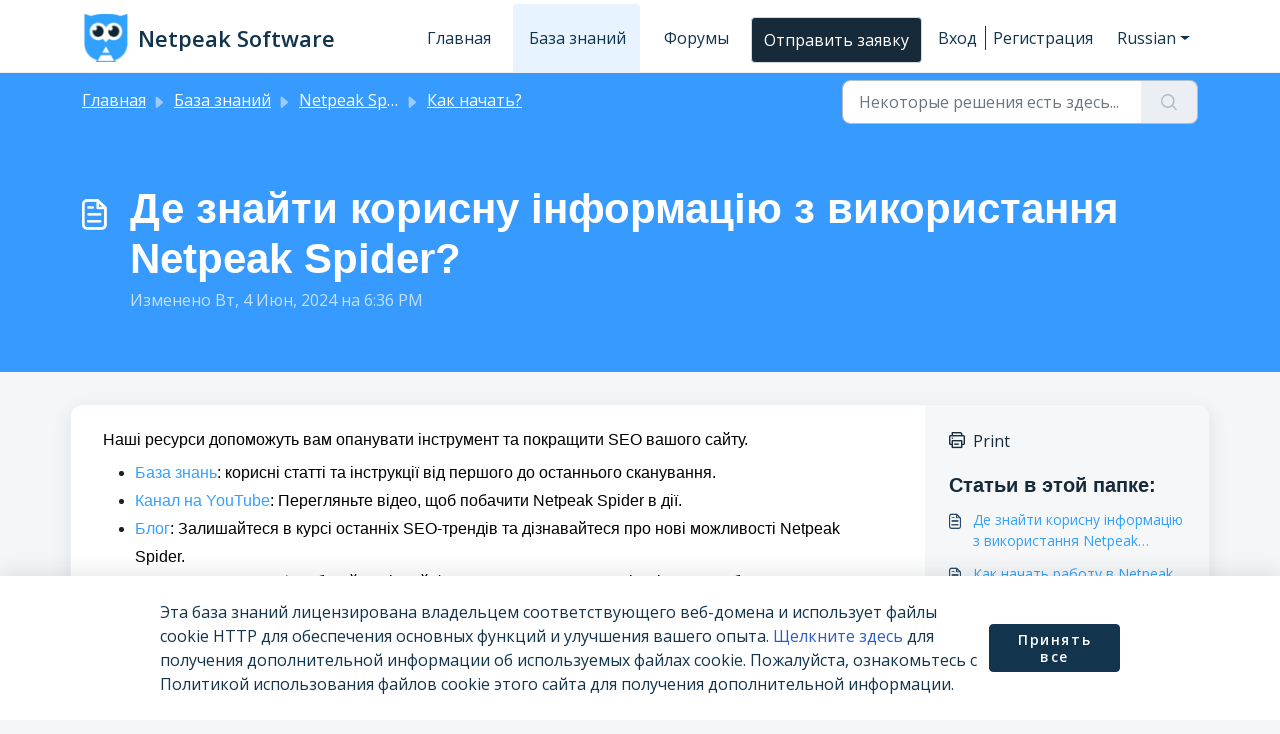

--- FILE ---
content_type: application/javascript
request_url: https://help.netpeaksoftware.com/assets/cdn/portal/scripts/locales/ru-RU.js
body_size: 813
content:
(window.webpackJsonp=window.webpackJsonp||[]).push([[82],{234:function(e,t){I18n.translations||(I18n.translations={}),I18n.translations["ru-RU"]=I18n.extend(I18n.translations["ru-RU"]||{},{enduser_marketplace:{error_messages:{global:{empty_message:"\u0417\u0430\u043f\u0440\u043e\u0448\u0435\u043d\u043d\u043e\u0435 \u0441\u043e\u043e\u0431\u0449\u0435\u043d\u0438\u0435 \u043f\u0443\u0441\u0442\u043e",notify:{empty_type:"\u0422\u0438\u043f \u043e\u043f\u043e\u0432\u0435\u0449\u0435\u043d\u0438\u044f \u043f\u0443\u0441\u0442",invalid_type:"\u041d\u0435\u043f\u043e\u0434\u0434\u0435\u0440\u0436\u0438\u0432\u0435\u043c\u044b\u0439 \u0442\u0438\u043f \u043e\u043f\u043e\u0432\u0435\u0449\u0435\u043d\u0438\u044f"}},ticket:{invalid_field:"\u041d\u0435\u0434\u043e\u043f\u0443\u0441\u0442\u0438\u043c\u043e\u0435 \u043f\u043e\u043b\u0435 \u0437\u0430\u044f\u0432\u043a\u0438: %{ticketFieldName}",invalid_value:"\u043e\u0442\u0441\u0443\u0442\u0441\u0442\u0432\u0443\u0435\u0442 \u0437\u043d\u0430\u0447\u0435\u043d\u0438\u0435",set_options:{invalid_options:"\u0414\u0430\u043d\u044b \u043d\u0435\u0432\u0435\u0440\u043d\u044b\u0435 \u043f\u0430\u0440\u0430\u043c\u0435\u0442\u0440\u044b",invalid_tag:"\u041d\u0435 \u0443\u0434\u0430\u043b\u043e\u0441\u044c \u0443\u0441\u0442\u0430\u043d\u043e\u0432\u0438\u0442\u044c \u043f\u0430\u0440\u0430\u043c\u0435\u0442\u0440\u044b \u043f\u043e\u043b\u044f \u0437\u0430\u044f\u0432\u043a\u0438 \xab%{fieldName}\xbb",invalid_value:"\u0437\u043d\u0430\u0447\u0435\u043d\u0438\u0435 \u0434\u043e\u043b\u0436\u043d\u043e \u043f\u0440\u0435\u0434\u0441\u0442\u0430\u0432\u043b\u044f\u0442\u044c \u0441\u043e\u0431\u043e\u0439 \u043c\u0430\u0441\u0441\u0438\u0432 \u0437\u043d\u0430\u0447\u0435\u043d\u0438\u0439 \u043f\u0430\u0440\u0430\u043c\u0435\u0442\u0440\u043e\u0432"}}},ok_message:"ok"},portal_elements:{any:"\u041b\u044e\u0431\u043e\u0439",cancel:"\u041e\u0442\u043c\u0435\u043d\u0430",choose_more:"\u0412\u044b\u0431\u0440\u0430\u0442\u044c \u0431\u043e\u043b\u044c\u0448\u0435",close:"\u0417\u0430\u043a\u0440\u044b\u0442\u044c",confirm:{title:"\u041f\u043e\u0434\u0442\u0432\u0435\u0440\u0434\u0438\u0442\u0435 \u0437\u0430\u0433\u043e\u043b\u043e\u0432\u043e\u043a"},default_placeholder:"\u0412\u0432\u0435\u0434\u0438\u0442\u0435 ",dropdown_default:"\u0412\u044b\u0431\u0435\u0440\u0438\u0442\u0435...",error_messages:{liquid_tag_not_closed:"\u043f\u043e\u043b\u044c\u0437\u043e\u0432\u0430\u0442\u0435\u043b\u044c\u0441\u043a\u0438\u0439 \u044d\u043b\u0435\u043c\u0435\u043d\u0442 \xab%{tagName}\xbb \u043d\u0435 \u0437\u0430\u043a\u0440\u044b\u0442"},mandatory_fields_notice:"Fields marked %{asterisk} are mandatory",next:"\u0421\u043b\u0435\u0434\u0443\u044e\u0449\u0438\u0439  &gt;",none:"\u041e\u0442\u0441\u0443\u0442\u0441\u0442\u0432\u0443\u0435\u0442",pagination:"\u041d\u0430\u0432\u0438\u0433\u0430\u0446\u0438\u044f \u043d\u0430 \u0441\u0442\u0440\u0430\u043d\u0438\u0446\u0435",previous:"&lt; \u041f\u0440\u0435\u0434\u044b\u0434\u0443\u0449\u0438\u0439",raised_by_placeholder:"\u0412\u0432\u0435\u0434\u0438\u0442\u0435 \u0438\u043c\u044f \u0438\u043b\u0438 \u0430\u0434\u0440\u0435\u0441 \u044d\u043b\u0435\u043a\u0442\u0440\u043e\u043d\u043d\u043e\u0439 \u043f\u043e\u0447\u0442\u044b",save:"\u0421\u043e\u0445\u0440\u0430\u043d\u0438\u0442\u044c",select_issue_type:"Select issue type",toggle_quoted_text:"\u041f\u0435\u0440\u0435\u043a\u043b\u044e\u0447\u0438\u0442\u044c \u0446\u0438\u0442\u0438\u0440\u0443\u0435\u043c\u044b\u0439 \u0442\u0435\u043a\u0441\u0442"},portal_js_translations:{add:"\u0414\u043e\u0431\u0430\u0432\u0438\u0442\u044c",archive_tickets:{archived:"\u0410\u0440\u0445\u0438\u0432\u043d\u044b\u0435"},at:"\u0432",attachment_upload:{cumulative_size_exceeded:"\u041e\u0431\u0449\u0438\u0439 \u0440\u0430\u0437\u043c\u0435\u0440 \u0444\u0430\u0439\u043b\u0430 \u043d\u0435 \u043c\u043e\u0436\u0435\u0442 \u043f\u0440\u0435\u0432\u044b\u0448\u0430\u0442\u044c %{size}",extension_blocked:"\u0414\u0430\u043d\u043d\u044b\u0439 \u0442\u0438\u043f \u0432\u043b\u043e\u0436\u0435\u043d\u0438\u0439 \u043d\u0435 \u043f\u043e\u0434\u0434\u0435\u0440\u0436\u0438\u0432\u0430\u0435\u0442\u0441\u044f.",header:"\u0412\u043b\u043e\u0436\u0435\u043d\u0438\u0435",individual_size_exceeded:"\u0420\u0430\u0437\u043c\u0435\u0440 \u0444\u0430\u0439\u043b\u0430 \u043d\u0435 \u043c\u043e\u0436\u0435\u0442 \u043f\u0440\u0435\u0432\u044b\u0448\u0430\u0442\u044c %{size}"},change:"\u0418\u0437\u043c\u0435\u043d\u0438\u0442\u044c",chevron:"\u0428\u0435\u0432\u0440\u043e\u043d",confirm_navigate:"\u0412\u044b \u0443\u0432\u0435\u0440\u0435\u043d\u044b? \u0421\u0434\u0435\u043b\u0430\u043d\u043d\u044b\u0435 \u0438\u0437\u043c\u0435\u043d\u0435\u043d\u0438\u044f \u043c\u043e\u0433\u0443\u0442 \u043d\u0435 \u0441\u043e\u0445\u0440\u0430\u043d\u0438\u0442\u044c\u0441\u044f",discussions:{follow:"\u041f\u043e\u0434\u043f\u0438\u0441\u0430\u0442\u044c\u0441\u044f",following:"\u041f\u043e\u0434\u043f\u0438\u0441\u043a\u0430",solve:"\u041f\u043e\u043c\u0435\u0442\u0438\u0442\u044c \u043a\u0430\u043a \u0440\u0435\u0448\u0435\u043d\u043d\u043e\u0435",solved:"\u041f\u043e\u043c\u0435\u0442\u0438\u0442\u044c \u043a\u0430\u043a \u043d\u0435\u0440\u0435\u0448\u0435\u043d\u043d\u043e\u0435",votes:"\u0413\u043e\u043b\u043e\u0441\u0430"},email_bot:{cta_no:"\u041d\u0435\u0442",cta_yes:"\u0414\u0430, \u0437\u0430\u043a\u0440\u044b\u0442\u044c \u0437\u0430\u044f\u0432\u043a\u0443",failure_msg:"\u0416\u0430\u043b\u044c, \u0447\u0442\u043e \u0442\u0430\u043a \u043f\u043e\u043b\u0443\u0447\u0438\u043b\u043e\u0441\u044c. \u041d\u0430\u0448\u0430 \u043a\u043e\u043c\u0430\u043d\u0434\u0430 \u0441\u0432\u044f\u0436\u0435\u0442\u0441\u044f \u0441 \u0432\u0430\u043c\u0438 \u0432 \u0431\u043b\u0438\u0436\u0430\u0439\u0448\u0435\u0435 \u0432\u0440\u0435\u043c\u044f.",heading:"\u042d\u0442\u0430 \u0441\u0442\u0430\u0442\u044c\u044f \u043e\u0442\u0432\u0435\u0447\u0430\u0435\u0442 \u043d\u0430 \u0432\u0430\u0448 \u0432\u043e\u043f\u0440\u043e\u0441?",other_articles:"\u041e\u0439, \u043c\u043e\u0436\u0435\u0442 \u0431\u044b\u0442\u044c, \u0432\u0430\u043c \u043f\u043e\u043c\u043e\u0433\u0443\u0442 \u0432\u043e\u0442 \u044d\u0442\u0438 \u0441\u0442\u0430\u0442\u044c\u0438.",sub_text:"\u0415\u0441\u043b\u0438 \u0434\u0430, \u043c\u044b \u0437\u0430\u043a\u0440\u043e\u0435\u043c \u0437\u0430\u044f\u0432\u043a\u0443.",success_msg:"\u041c\u044b \u0440\u0430\u0434\u044b, \u0447\u0442\u043e \u044d\u0442\u0430 \u0441\u0442\u0430\u0442\u044c\u044f \u043f\u043e\u043c\u043e\u0433\u043b\u0430 \u043e\u0442\u0432\u0435\u0442\u0438\u0442\u044c \u043d\u0430 \u0432\u0430\u0448 \u0432\u043e\u043f\u0440\u043e\u0441."},flatpickr_translations:{months:{longhand:["January","February","March","April","May","June","July","August","September","October","November","December"],shorthand:["Jan","Feb","Mar","Apr","May","Jun","Jul","Aug","Sep","Oct","Nov","Dec"]},weekdays:{longhand:["Monday","Tuesday","Wednesday","Thursday","Friday","Saturday","Sunday"],shorthand:["Mo","Tu","We","Th","Fr","Sa","Su"]}},lightbox:{of:"\u0438\u0437"},new_ticket:{any_cc_placeholder_text:"\u041d\u0430\u043f\u0440\u0438\u043c\u0435\u0440: abc@gmail.com",cc_add_text:"\u0412\u0432\u0435\u0434\u0438\u0442\u0435 \u0434\u043e\u043f\u0443\u0441\u0442\u0438\u043c\u044b\u0439 \u0430\u0434\u0440\u0435\u0441, \u0447\u0442\u043e\u0431\u044b \u0441\u043e\u0437\u0434\u0430\u0442\u044c \u043a\u043e\u043f\u0438\u044e",cc_unique_text:"\u0410\u0434\u0440\u0435\u0441 \u0443\u0436\u0435 \u0441\u0443\u0449\u0435\u0441\u0442\u0432\u0443\u0435\u0442",company_cc_placeholder_text:"\u0412\u044b\u0431\u0435\u0440\u0438\u0442\u0435 \u043a\u043e\u043d\u0442\u0430\u043a\u0442\u044b \u0438\u0437 ",contractor_cc_placeholder_text:"\u0418\u043c\u044f \u0438\u043b\u0438 \u044d\u043b\u0435\u043a\u0442\u0440\u043e\u043d\u043d\u044b\u0439 \u0430\u0434\u0440\u0435\u0441 \u0432 \u0432\u044b\u0431\u0440\u0430\u043d\u043d\u043e\u0439 \u043a\u043e\u043c\u043f\u0430\u043d\u0438\u0438",multi_select_placeholder_text:"\u0412\u044b\u0431\u0435\u0440\u0438\u0442\u0435..."},please_enter_one_or_more:"\u041f\u043e\u0436\u0430\u043b\u0443\u0439\u0441\u0442\u0430, \u0432\u0432\u0435\u0434\u0438\u0442\u0435 1 \u0438\u043b\u0438 \u0431\u043e\u043b\u0435\u0435 \u0441\u0438\u043c\u0432\u043e\u043b\u043e\u0432",saving:"\u0421\u043e\u0445\u0440\u0430\u043d\u0435\u043d\u0438\u0435",search:{sr_focus_msg:"\u041f\u043e\u043f\u0443\u043b\u044f\u0440\u043d\u044b\u0435 \u0441\u0442\u0430\u0442\u044c\u0438 \u0438 \u043f\u043e\u0441\u043b\u0435\u0434\u043d\u0438\u0435 \u0440\u0435\u0437\u0443\u043b\u044c\u0442\u0430\u0442\u044b \u043f\u043e\u0438\u0441\u043a\u0430 \u0434\u043e\u0441\u0442\u0443\u043f\u043d\u044b \u043f\u043e \u043d\u0430\u0436\u0430\u0442\u0438\u044e \u0441\u0442\u0440\u0435\u043b\u043a\u0438 \u0432\u043d\u0438\u0437",sr_no_result_msg:"\u041d\u0438\u0447\u0435\u0433\u043e \u043d\u0435 \u043d\u0430\u0439\u0434\u0435\u043d\u043e",sr_result_msg:"result found access them with down arrow"},tickets:{add_multiple_cc:"\u0414\u043e\u0431\u0430\u0432\u044c\u0442\u0435 \u043d\u0435\u0441\u043a\u043e\u043b\u044c\u043a\u043e \u0430\u0434\u0440\u0435\u0441\u043e\u0432 \u0432 \u043a\u043e\u043f\u0438\u044e \u0447\u0435\u0440\u0435\u0437 \u0437\u0430\u043f\u044f\u0442\u0443\u044e",created_on:"\u0421\u043e\u0437\u0434\u0430\u043b(\u0430) <span class='emphasize'>%{username}</span> <span class='emphasize'>%{date}</span> \u2013 \u0447\u0435\u0440\u0435\u0437 %{source}",created_on_same_user:"\u0421\u043e\u0437\u0434\u0430\u043d\u043e <span class='emphasize'>%{date}</span> \u2013 \u0447\u0435\u0440\u0435\u0437 %{source}",filter:{show_less:"\u041f\u043e\u043a\u0430\u0437\u0430\u0442\u044c \u043c\u0435\u043d\u044c\u0448\u0435",show_more:"\u041f\u043e\u043a\u0430\u0437\u0430\u0442\u044c \u0431\u043e\u043b\u044c\u0448\u0435"},max_cc:"\u041c\u043e\u0436\u043d\u043e \u0432\u044b\u0431\u0440\u0430\u0442\u044c \u0442\u043e\u043b\u044c\u043a\u043e %{count} \u0430\u0434\u0440\u0435\u0441\u043e\u0432 \u0434\u043b\u044f \u043a\u043e\u043f\u0438\u0438",max_user:"\u041c\u043e\u0436\u043d\u043e \u0432\u044b\u0431\u0440\u0430\u0442\u044c \u0442\u043e\u043b\u044c\u043a\u043e %{count} \u043f\u043e\u043b\u044c\u0437\u043e\u0432\u0430\u0442\u0435\u043b\u044f",no_tickets:"\u0412 \u044d\u0442\u043e\u043c \u043f\u0440\u0435\u0434\u0441\u0442\u0430\u0432\u043b\u0435\u043d\u0438\u0438 \u043d\u0435\u0442 \u0437\u0430\u044f\u0432\u043e\u043a"},view_all:"\u041f\u043e\u0441\u043c\u043e\u0442\u0440\u0435\u0442\u044c \u0432\u0441\u0435",view_less:"\u041c\u0435\u043d\u044c\u0448\u0435",view_more:"\u041f\u043e\u043a\u0430\u0437\u0430\u0442\u044c \u0435\u0449\u0435"},portal_validation:{confirm_password:"\u0414\u043e\u043b\u0436\u0435\u043d \u0441\u043e\u0432\u043f\u0430\u0434\u0430\u0442\u044c \u0441 \u043d\u043e\u0432\u044b\u043c \u043f\u0430\u0440\u043e\u043b\u0435\u043c",decimal:"\u0412\u0432\u0435\u0434\u0438\u0442\u0435 \u0434\u043e\u043f\u0443\u0441\u0442\u0438\u043c\u043e\u0435 \u0447\u0438\u0441\u043b\u043e \u043d\u0435 \u0431\u043e\u043b\u0435\u0435 \u0447\u0435\u043c \u0441 2 \u0437\u043d\u0430\u043a\u0430\u043c\u0438 \u043f\u043e\u0441\u043b\u0435 \u0437\u0430\u043f\u044f\u0442\u043e\u0439",email:"\u0412\u0432\u0435\u0434\u0438\u0442\u0435 \u0434\u043e\u043f\u0443\u0441\u0442\u0438\u043c\u044b\u0439 \u044d\u043b\u0435\u043a\u0442\u0440\u043e\u043d\u043d\u044b\u0439 \u0430\u0434\u0440\u0435\u0441",number:"\u0412\u0432\u0435\u0434\u0438\u0442\u0435 \u0434\u043e\u043f\u0443\u0441\u0442\u0438\u043c\u043e\u0435 \u0447\u0438\u0441\u043b\u043e",required:"\u041e\u0431\u044f\u0437\u0430\u0442\u0435\u043b\u044c\u043d\u043e\u0435 \u043f\u043e\u043b\u0435",unique:"\u0410\u0434\u0440\u0435\u0441 \u0443\u0436\u0435 \u0435\u0441\u0442\u044c",url:"\u0412\u0432\u0435\u0434\u0438\u0442\u0435 \u0434\u043e\u043f\u0443\u0441\u0442\u0438\u043c\u044b\u0439 URL"}})}},[[234,0]]]);